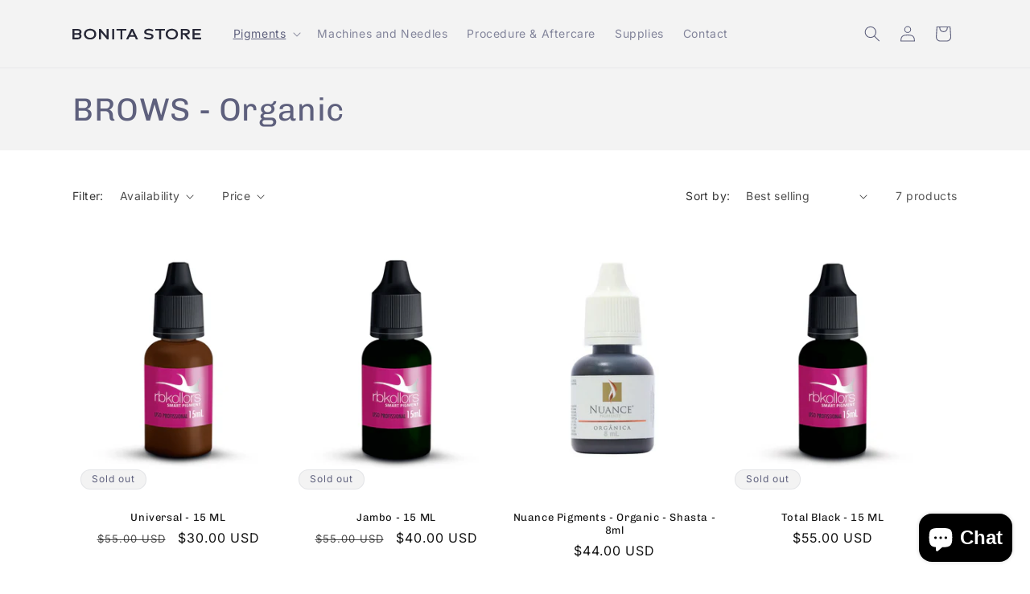

--- FILE ---
content_type: image/svg+xml
request_url: https://bonitahubstore.com/cdn/shop/files/logo-bonita-store_0f1e9fd9-50e3-415c-98d8-ac7d21050af1.svg?v=1695865874&width=160
body_size: 371
content:
<svg width="194" height="18" viewBox="0 0 194 18" fill="none" xmlns="http://www.w3.org/2000/svg">
<g clip-path="url(#clip0_5686_2576)">
<path d="M0 17.7039V1.29608H8.06821C11.5718 1.29608 13.6938 3.17126 13.6938 5.88534C13.6938 7.19303 13.1263 8.45138 12.4107 9.14224V9.19158C13.0276 9.83309 13.6938 11.3382 13.6938 12.5718C13.6938 15.2119 11.5718 17.7039 8.06821 17.7039H0ZM2.96081 7.85922H8.24093C9.82003 7.85922 10.6836 7.16836 10.6836 5.88534C10.6836 4.67634 9.74601 3.96081 8.06821 3.96081H2.96081V7.85922ZM2.96081 15.0392H8.06821C9.74601 15.0392 10.6836 13.8055 10.6836 12.5718C10.6836 11.2642 9.82003 10.5733 8.24093 10.5733H2.96081V15.0392Z" fill="#272837"/>
<path d="M26.6473 18C21.2685 18 17.3454 14.521 17.3454 9.48766C17.3454 4.47896 21.2685 1 26.6473 1C32.0014 1 35.9245 4.47896 35.9245 9.48766C35.9245 14.521 32.0014 18 26.6473 18ZM26.6473 15.2859C30.3483 15.2859 32.8897 12.9173 32.8897 9.48766C32.8897 6.05805 30.3483 3.71408 26.6473 3.71408C22.9463 3.71408 20.3803 6.08273 20.3803 9.48766C20.3803 12.9419 22.9463 15.2859 26.6473 15.2859Z" fill="#272837"/>
<path d="M54.627 1.29608V17.7039H52.1103L43.0551 6.37881V17.7039H40.0943V1.29608H42.6357L51.6662 12.5965V1.29608H54.627Z" fill="#272837"/>
<path d="M62.9336 17.7039H59.9728V1.29608H62.9336V17.7039Z" fill="#272837"/>
<path d="M81.1652 3.96081H75.3176V17.7039H72.3321V3.96081H66.4845V1.29608H81.1652V3.96081Z" fill="#272837"/>
<path d="M93.8705 13.8302H86.049L84.2232 17.7039H80.9416L88.467 1.29608H91.4031L98.9285 17.7039H95.647L93.8705 13.8302ZM92.6861 11.1901L89.9474 4.97242L87.2827 11.1901H92.6861Z" fill="#272837"/>
<path d="M115.132 18C112.098 18 108.989 16.7417 107.459 15.6807L109.186 13.5588C110.889 14.7184 113.06 15.2859 115.157 15.2859C117.452 15.2859 119.105 14.521 119.105 13.0653C119.105 11.5602 117.205 11.2395 115.354 10.9434L115.108 10.9187C115.034 10.894 114.96 10.894 114.886 10.8694C109.704 10.0058 108.15 8.67344 108.15 6.2061C108.15 2.15965 112.098 1 115.429 1C117.698 1 120.24 1.88824 122.238 2.99855L120.413 5.09579C118.661 4.13353 117.082 3.71408 115.379 3.71408C112.616 3.71408 111.185 4.60232 111.185 6.05806C111.185 7.21771 112.172 7.76052 115.429 8.20464C117.797 8.57475 122.164 9.16691 122.164 13.016C122.164 15.9768 119.45 18 115.132 18Z" fill="#272837"/>
<path d="M139.451 3.96081H133.604V17.7039H130.618V3.96081H124.771V1.29608H139.451V3.96081Z" fill="#272837"/>
<path d="M149.798 18C144.419 18 140.496 14.521 140.496 9.48766C140.496 4.47896 144.419 1 149.798 1C155.152 1 159.075 4.47896 159.075 9.48766C159.075 14.521 155.152 18 149.798 18ZM149.798 15.2859C153.499 15.2859 156.04 12.9173 156.04 9.48766C156.04 6.05805 153.499 3.71408 149.798 3.71408C146.097 3.71408 143.531 6.08273 143.531 9.48766C143.531 12.9419 146.097 15.2859 149.798 15.2859Z" fill="#272837"/>
<path d="M172.053 10.4993L177.629 17.7039H173.854L168.549 10.5239H166.205L166.181 17.7286H163.245V1.32075H171.313C174.817 1.32075 176.938 3.19594 176.938 5.91002C176.938 8.37736 175.162 10.2772 172.053 10.4993ZM166.205 3.96081V7.85922H171.313C172.991 7.85922 173.928 7.06967 173.928 5.88534C173.928 4.67634 172.991 3.96081 171.313 3.96081H166.205Z" fill="#272837"/>
<path d="M194.027 15.0392V17.7039H181.123V1.29608H193.83V3.96081H184.084V8.08128H192.473V10.746H184.084V15.0392H194.027Z" fill="#272837"/>
</g>
<defs>
<clipPath id="clip0_5686_2576">
<rect width="194" height="18" fill="white"/>
</clipPath>
</defs>
</svg>
